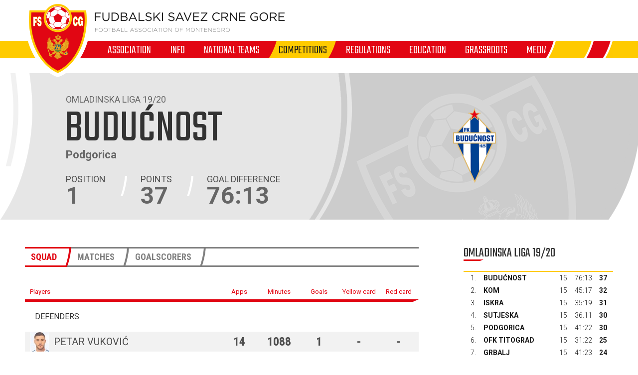

--- FILE ---
content_type: text/html; charset=utf-8
request_url: https://fscg.me/en/clubs/buducnost-40063/?cid=2771909
body_size: 6902
content:


<!DOCTYPE html>

<html lang="cnr-ME" translate="no">
<head>
	<title>Budućnost - Football Association of Montenegro</title>
	<meta http-equiv="X-UA-Compatible" content="IE=Edge" />
	<meta charset="UTF-8" />
	<meta name="viewport" content="width=device-width, initial-scale=1" />
	

	

	<link rel="icon" href="/favicon-fscg.ico" />

	<link rel="icon" type="image/png" sizes="16x16" href="/favicon-16.png" />
	<link rel="icon" type="image/png" sizes="32x32" href="/favicon-32.png" />
	<link rel="icon" type="image/png" sizes="48x48" href="/favicon-48.png" />
	<link rel="icon" type="image/png" sizes="192x192" href="/favicon-192.png" />
	<link rel="apple-touch-icon" href="/apple-touch-icon.png" />

	<!-- default CSS -->
	<link type="text/css" rel="stylesheet" href="/Static/CSS/Common/reset-min.css" />
	<link type="text/css" rel="stylesheet" href="/Static/CSS/Common/reset-init.css" />

	<!-- fonts -->
	<link href='https://fonts.googleapis.com/css?family=Roboto:400,300,500,700,600,900&subset=latin-ext' rel='stylesheet' type='text/css' />
	<link href='https://fonts.googleapis.com/css?family=Roboto+Condensed:400,300,500,700,600,900&subset=latin-ext' rel='stylesheet' type='text/css' />
	<link href='https://fonts.googleapis.com/css?family=Teko:400,300,500,700,600,900&subset=latin-ext' rel='stylesheet' type='text/css' />
	<link href='https://fonts.googleapis.com/css?family=Open+Sans:400,300,500,700,600,900&subset=latin-ext' rel='stylesheet' type='text/css' />

	<!-- generic CSS -->
	<link type="text/css" rel="stylesheet" media="screen" href="/static/css/main.min.css?v=5a4" />
	<link type="text/css" rel="stylesheet" media="screen" href="/static/css/common.min.css?v=5a4" />
	<link type="text/css" rel="stylesheet" media="screen" href="/static/css/controls.min.css?v=5a4" />


	<!-- other CSS -->
	
	


	<!-- responsive CSS -->
	<link type="text/css" rel="stylesheet" media="screen" href="/static/css/responsive.min.css?v=5a4" />


	<!-- scripts -->
	<script src="//code.jquery.com/jquery-1.11.0.min.js"></script>
	<script src="/static/scripts/plugins/jquery.unobtrusive-ajax.min.js"></script>
	<script src="/static/scripts/plugins/superfish/superfish.js"></script>

	<!-- fancybox -->
	<script src="/static/scripts/plugins/fancybox2/jquery.fancybox.pack.js?v=2.1.5"></script>
	<link rel="stylesheet" type="text/css" href="/static/scripts/plugins/fancybox2/jquery.fancybox.css?v=2.1.5" media="screen" />
	<link rel="stylesheet" type="text/css" href="/static/scripts/plugins/fancybox2/helpers/jquery.fancybox-buttons.css?v=1.0.5" />
	<script src="/static/scripts/plugins/fancybox2/helpers/jquery.fancybox-buttons.js?v=1.0.5"></script>
	<link rel="stylesheet" type="text/css" href="/static/scripts/plugins/fancybox2/helpers/jquery.fancybox-thumbs.css?v=1.0.7" />
	<script src="/static/scripts/plugins/fancybox2/helpers/jquery.fancybox-thumbs.js?v=1.0.7"></script>
	<script src="/static/scripts/plugins/fancybox2/helpers/jquery.fancybox-media.js?v=1.0.6"></script>



	<!-- Global Site Tag (gtag.js) - Google Analytics -->
	<script async src="https://www.googletagmanager.com/gtag/js?id=UA-106934358-1"></script>
	<script>
		window.dataLayer = window.dataLayer || [];
		function gtag() { dataLayer.push(arguments) };
		gtag('js', new Date());
		gtag('config', 'UA-106934358-1');
	</script>
</head>
<body>
	<header>
		<div class="wrapInner">
			<div id="logo">
				<h1 style="display:none;">Budućnost - Football Association of Montenegro</h1>
				<a href="/en/"><img class="logoA" src="/Static/Images/logoA.png" alt="Fudbalski savez Crne Gore - Football Association of Montenegro" /></a>
				<a href="/en/"><img class="logoB" src="/Static/Images/logoB.png" alt="Fudbalski savez Crne Gore - Football Association of Montenegro" /></a>
				<a href="/en/"><img class="logoC" src="/Static/Images/logoC.png" alt="Fudbalski savez Crne Gore - Football Association of Montenegro" style="display:none;" /></a>
			</div>
		</div>
		<nav>
			<ul>
				<li id="cat73" class="dropdown"><span>Association</span><div class="dropdown-content"><div class="ulContainer"><ul><li><a href="/en/association/about-us/">About us</a></li><li><a href="/en/association/management/">Management</a></li><li><a href="/en/association/fa-montenegro-committees/">FA Montenegro Committees </a></li><li><a href="/en/association/notable-players/">Notable players</a></li><li><a href="/en/association/officials/">Officials </a></li><li><a href="/en/association/investments-in-infrastructure/">Investments in infrastructure</a></li><li><a href="/en/association/licensing/">Licensing</a></li><li><a href="/en/association/regional-associations/">Regional Associations</a></li><li><a href="/en/association/fa-administration/">FA Administration</a></li></ul></div></div></li><li id="cat178" class="dropdown"><span>Info</span><div class="dropdown-content"><div class="ulContainer"><ul><li><a href="/en/news/">News</a></li><li><a href="/en/info/publications/">Publications</a></li></ul></div></div></li><li id="cat93" class="dropdown"><span>National teams</span><div class="dropdown-content"><div class="ulContainer"><ul><li><a href="/en/national-teams/a-national-team/">A National Team</a></li><li><a href="/en/national-teams/u-21-national-team/">U-21 National Team</a></li><li><a href="/en/national-teams/u-20-national-team/">U-20 National Team</a></li><li><a href="/en/national-teams/u-19-national-team/">U-19 National Team</a></li><li><a href="/en/national-teams/u-18-national-team/">U-18 National Team</a></li><li><a href="/en/national-teams/u-17-national-team/">U-17 National Team</a></li><li><a href="/en/national-teams/u-16-national-team/">U-16 National Team</a></li><li><a href="/en/national-teams/u-15-national-team/">U-15 National Team</a></li><li><a href="/en/national-teams/women-a-national-team/">Women A National Team</a></li><li><a href="/en/national-teams/women-u-19-national-team/">Women U-19 National Team</a></li><li><a href="/en/national-teams/women-u-17-national-team/">Women U-17 National Team</a></li><li><a href="/en/national-teams/women-u-15-national-team/">Women U-15 National Team</a></li><li><a href="/en/national-teams/futsal-team/">Futsal Team</a></li></ul></div></div></li><li id="cat121" class="active dropdown"><span>Competitions</span><div class="dropdown-content"><div class="ulContainer"><ul><li><a href="/en/competitions/telekom-1-cfl/">Telekom 1. CFL</a></li><li><a href="/en/competitions/montenegro-cup/">Montenegro Cup</a></li><li><a href="/en/competitions/second-division/">Second Division</a></li><li><a href="/en/competitions/u-19-league/">U-19 League</a></li><li><a href="/en/competitions/u-17-league/">U-17 League</a></li><li><a href="/en/competitions/women-league/">Women League</a></li><li><a href="/en/competitions/futsal-league/">Futsal league</a></li><li><a href="/en/competitions/competitions-archive/">Competitions Archive</a></li></ul></div></div></li><li id="cat136" class="dropdown"><a href="/en/regulations/">Regulations</a><div class="dropdown-content"><div class="ulContainer"><ul><li><a href="/en/regulations/competition-propositions/">Competition Propositions</a></li><li><a href="/en/regulations/forms-and-templates/">Forms and Templates</a></li><li><a href="/en/regulations/fifa-and-uefa-regulations/">FIFA and UEFA Regulations</a></li><li><a href="/en/regulations/cg-fudbal/">CG fudbal</a></li></ul></div></div></li><li id="cat129" class="dropdown"><span>Education</span><div class="dropdown-content"><div class="ulContainer"><ul><li><a href="/en/education/coach-education-center/">Coach Education Center</a></li></ul></div></div></li><li id="cat133" class=""><a href="/en/grassroots/">Grassroots</a></li><li id="cat223" class=""><span>Media</span></li>
				<!--<li><a href="#">Vijesti</a></li><li><a class="active" href="#">Selekcija</a></li><li><a href="#">Takmičenja</a></li><li><a href="#">Savez</a></li><li><a href="#">Licenciranje</a></li><li><a href="#">Edukacija</a></li><li><a href="#">Multimedija</a></li><li><a href="#">Dokumenti</a></li>-->
			</ul>
			<img class="navB1" src="/Static/Images/navB1.png" alt="" />
			<img class="navB2" src="/Static/Images/navB2.png" alt="" />
			<a id="simple-menu" href="#"><img src="/static/images/togglemenu.png" alt="Show menu" /></a>
		</nav>
	</header>
	<main>
		<div class="content /">
			

<div class="clubHeader club">
	<div class="wrapInner"><div class="info1"><h3>Omladinska liga 19/20</h3>
<h1><b>Budućnost</b><br />Podgorica</h1><div class="logo"><img src="/files/images_comet/Club/_resized/40063_e39cadc0-5ef6-4b73-b8ef-d4c4e17c24e7_150_150_withoutgrow.png" alt="" /></div></div>
<img class="photo" src="/static/images/nophoto_730x294.gif" alt="Budućnost" />
<ul class="info2"><li><i>position</i><b>1</b></li><li><i>points</i><b>37</b></li><li><i>goal difference</i><b>76:13</b></li></ul>
</div>
</div>
<div class="pageClassic ">
<div class="wrapInner">
<div class="st1">

<div class="tabbedContent"><div class="tabs"><ul><li class="active" data-content="tabContent_1_1"><span>Squad</span></li><li class="" data-content="tabContent_1_2"><span>Matches</span></li><li class="" data-content="tabContent_1_3"><span>Goalscorers</span></li></ul></div>		<div class="tabsContent">
			<div id="tabContent_1_1" class="active">
<div class="competitionContent autoScroll"><table class="playerslist style1">
<tr class="th1"><th>Players</th><th>Apps</th><th>Minutes</th><th>Goals</th><th>Yellow card</th><th>Red card</th></tr>
<tr class="th2"><th colspan="6"><span>Defenders</span></th></tr>
<tr class="" data-id="108246" data-reg-id="194934"><td><div class="photo" data-id=""><img alt="" src="/files/images_comet/49/9/_resized/499bee53cc32bd01b38b76451ade5633f5d77ebc_38_40_cut.jpg" /></div>Petar Vuković</td><td>14</td><td>1088</td><td>1</td><td>-</td><td>-</td></tr>

<tr class="th2"><th colspan="6"><span>Forwards</span></th></tr>
<tr class="" data-id="109152" data-reg-id="184831"><td><div class="photo" data-id=""><img alt="" src="/files/images_comet/Person/_resized/109152_93109162_38_40_cut.jpg" /></div>Ivan Bojović</td><td>11</td><td>924</td><td>6</td><td>1</td><td>-</td></tr>

</table>
</div>			</div>
			<div id="tabContent_1_2" class="">
<div class="competitionContent autoScroll"><table class="fixtures style4" data-genid="stats_competition_new_live2024_2771909_-_-_-_857C031D5F025A69F7799AE37259AECA_-_style4_1_14_en"><tr class="th2"><th colspan="4">Match</th><th>Report</th></tr>
<tr class="" data-id="2772059"><td><div class="date">07.12.2019.</div><div class="time">13:00</div></td><td>Omladinska liga Crne Gore 19/20</td><td><span><a href="/en/clubs/buducnost-40063/?cid=2771909">Budućnost</a></span><span class="res1">3</span></td><td><span class="res2">3</span><span><a href="/en/clubs/grbalj-40055/?cid=2771909">Grbalj</a></span></td><td><a href="/en/matches/buducnost-grbalj-2772059/">&nbsp;</a></td></tr>
<tr class="even" data-id="2772054"><td><div class="date">30.11.2019.</div><div class="time">13:30</div></td><td>Omladinska liga Crne Gore 19/20</td><td><span><a href="/en/clubs/zeta-40067/?cid=2771909">Zeta</a></span><span class="res1">1</span></td><td><span class="res2">1</span><span><a href="/en/clubs/buducnost-40063/?cid=2771909">Budućnost</a></span></td><td><a href="/en/matches/zeta-buducnost-2772054/">&nbsp;</a></td></tr>
<tr class="" data-id="2772044"><td><div class="date">24.11.2019.</div><div class="time">13:00</div></td><td>Omladinska liga Crne Gore 19/20</td><td><span><a href="/en/clubs/buducnost-40063/?cid=2771909">Budućnost</a></span><span class="res1">5</span></td><td><span class="res2">1</span><span><a href="/en/clubs/jedinstvo-franca-40053/?cid=2771909">Jedinstvo Franca</a></span></td><td><a href="/en/matches/buducnost-jedinstvo-franca-2772044/">&nbsp;</a></td></tr>
<tr class="even" data-id="2772037"><td><div class="date">21.11.2019.</div><div class="time">11:00</div></td><td>Omladinska liga Crne Gore 19/20</td><td><span><a href="/en/clubs/iskra-40062/?cid=2771909">Iskra</a></span><span class="res1">0</span></td><td><span class="res2">3</span><span><a href="/en/clubs/buducnost-40063/?cid=2771909">Budućnost</a></span></td><td><a href="/en/matches/iskra-buducnost-2772037/">&nbsp;</a></td></tr>
<tr class="" data-id="2772029"><td><div class="date">27.10.2019.</div><div class="time">11:00</div></td><td>Omladinska liga Crne Gore 19/20</td><td><span><a href="/en/clubs/buducnost-40063/?cid=2771909">Budućnost</a></span><span class="res1">13</span></td><td><span class="res2">0</span><span><a href="/en/clubs/drezga-48454/?cid=2771909">Drezga</a></span></td><td><a href="/en/matches/buducnost-drezga-2772029/">&nbsp;</a></td></tr>
<tr class="even" data-id="2772020"><td><div class="date">20.10.2019.</div><div class="time">14:30</div></td><td>Omladinska liga Crne Gore 19/20</td><td><span><a href="/en/clubs/petrovac-40059/?cid=2771909">Petrovac</a></span><span class="res1">1</span></td><td><span class="res2">2</span><span><a href="/en/clubs/buducnost-40063/?cid=2771909">Budućnost</a></span></td><td><a href="/en/matches/petrovac-buducnost-2772020/">&nbsp;</a></td></tr>
<tr class="" data-id="2772014"><td><div class="date">13.10.2019.</div><div class="time">15:30</div></td><td>Omladinska liga Crne Gore 19/20</td><td><span><a href="/en/clubs/buducnost-40063/?cid=2771909">Budućnost</a></span><span class="res1">2</span></td><td><span class="res2">1</span><span><a href="/en/clubs/kom-40212/?cid=2771909">Kom</a></span></td><td><a href="/en/matches/buducnost-kom-2772014/">&nbsp;</a></td></tr>
<tr class="even" data-id="2772003"><td><div class="date">06.10.2019.</div><div class="time">15:30</div></td><td>Omladinska liga Crne Gore 19/20</td><td><span><a href="/en/clubs/podgorica-49939/?cid=2771909">Podgorica</a></span><span class="res1">2</span></td><td><span class="res2">2</span><span><a href="/en/clubs/buducnost-40063/?cid=2771909">Budućnost</a></span></td><td><a href="/en/matches/podgorica-buducnost-2772003/">&nbsp;</a></td></tr>
<tr class="" data-id="2771999"><td><div class="date">29.09.2019.</div><div class="time">16:00</div></td><td>Omladinska liga Crne Gore 19/20</td><td><span><a href="/en/clubs/buducnost-40063/?cid=2771909">Budućnost</a></span><span class="res1">3</span></td><td><span class="res2">3</span><span><a href="/en/clubs/ofk-titograd-49940/?cid=2771909">OFK Titograd</a></span></td><td><a href="/en/matches/buducnost-ofk-titograd-2771999/">&nbsp;</a></td></tr>
<tr class="even" data-id="2771986"><td><div class="date">23.09.2019.</div><div class="time">13:00</div></td><td>Omladinska liga Crne Gore 19/20</td><td><span><a href="/en/clubs/rudar-40065/?cid=2771909">Rudar</a></span><span class="res1">0</span></td><td><span class="res2">1</span><span><a href="/en/clubs/buducnost-40063/?cid=2771909">Budućnost</a></span></td><td><a href="/en/matches/rudar-buducnost-2771986/">&nbsp;</a></td></tr>
<tr class="" data-id="2771984"><td><div class="date">15.09.2019.</div><div class="time">16:30</div></td><td>Omladinska liga Crne Gore 19/20</td><td><span><a href="/en/clubs/buducnost-40063/?cid=2771909">Budućnost</a></span><span class="res1">7</span></td><td><span class="res2">0</span><span><a href="/en/clubs/berane-40069/?cid=2771909">Berane</a></span></td><td><a href="/en/matches/buducnost-berane-2771984/">&nbsp;</a></td></tr>
<tr class="even" data-id="2771969"><td><div class="date">31.08.2019.</div><div class="time">17:00</div></td><td>Omladinska liga Crne Gore 19/20</td><td><span><a href="/en/clubs/igalo-40056/?cid=2771909">Igalo</a></span><span class="res1">0</span></td><td><span class="res2">4</span><span><a href="/en/clubs/buducnost-40063/?cid=2771909">Budućnost</a></span></td><td><a href="/en/matches/igalo-buducnost-2771969/">&nbsp;</a></td></tr>
<tr class="" data-id="2771968"><td><div class="date">24.08.2019.</div><div class="time">18:00</div></td><td>Omladinska liga Crne Gore 19/20</td><td><span><a href="/en/clubs/decic-40071/?cid=2771909">Dečić</a></span><span class="res1">1</span></td><td><span class="res2">11</span><span><a href="/en/clubs/buducnost-40063/?cid=2771909">Budućnost</a></span></td><td><a href="/en/matches/decic-buducnost-2771968/">&nbsp;</a></td></tr>
<tr class="even" data-id="2771954"><td><div class="date">17.08.2019.</div><div class="time">18:00</div></td><td>Omladinska liga Crne Gore 19/20</td><td><span><a href="/en/clubs/buducnost-40063/?cid=2771909">Budućnost</a></span><span class="res1">15</span></td><td><span class="res2">0</span><span><a href="/en/clubs/mornar-40052/?cid=2771909">Mornar</a></span></td><td><a href="/en/matches/buducnost-mornar-2771954/">&nbsp;</a></td></tr>
</table><div class="paging centered"><div class="links"><span class="selectedPage">1</span>&nbsp;<a href="/en/clubs/buducnost-40063/?cid=2771909&pg=2&tab=fixtures">2</a>&nbsp;&nbsp;&nbsp;<a href="/en/clubs/buducnost-40063/?cid=2771909&pg=2&tab=fixtures">next</a></div></div>
</div>			</div>
			<div id="tabContent_1_3" class="">
<div class="competitionContent autoScroll"><table class="goalscorers live2024"><tr class="th1"><th>Position</th><th>Player</th><th>Team</th><th>Goals</th></tr>
<tr><td><span>1</span></td><td><span>Marko Mrvaljević </span></td><td>Budućnost</td><td><span>27</span></td></tr>
<tr><td><span>2</span></td><td><span>Neđeljko Kovinić </span></td><td>Budućnost</td><td><span>14</span></td></tr>
<tr><td><span>3</span></td><td><span>Lazar Mijović </span></td><td>Budućnost</td><td><span>8</span></td></tr>
<tr><td><span>4</span></td><td><span>Vuk Striković </span></td><td>Budućnost</td><td><span>7</span></td></tr>
<tr><td><span>5</span></td><td><span>Ivan Bojović </span></td><td>Budućnost</td><td><span>6</span></td></tr>
<tr><td><span>6</span></td><td><span>Marko Brnović </span></td><td>Budućnost</td><td><span>2</span></td></tr>
<tr><td><span>7</span></td><td><span>Vasilije Vučinić </span></td><td>Budućnost</td><td><span>2</span></td></tr>
<tr><td><span>8</span></td><td><span>Abdel Osmanović </span></td><td>Budućnost</td><td><span>1</span></td></tr>
<tr><td><span>9</span></td><td><span>Andrija Smolović </span></td><td>Budućnost</td><td><span>1</span></td></tr>
<tr><td><span>10</span></td><td><span>Bogdan Milić </span></td><td>Budućnost</td><td><span>1</span></td></tr>
<tr><td><span>11</span></td><td><span>Bogdan Obradović </span></td><td>Budućnost</td><td><span>1</span></td></tr>
<tr><td><span>12</span></td><td><span>Jovan Dašić </span></td><td>Budućnost</td><td><span>1</span></td></tr>
<tr><td><span>13</span></td><td><span>Jovan Đukić </span></td><td>Budućnost</td><td><span>1</span></td></tr>
<tr><td><span>14</span></td><td><span>Luka Krkeljić </span></td><td>Budućnost</td><td><span>1</span></td></tr>
<tr><td><span>15</span></td><td><span>Petar Vukčević </span></td><td>Budućnost</td><td><span>1</span></td></tr>
<tr><td><span>16</span></td><td><span>Petar Vuković </span></td><td>Budućnost</td><td><span>1</span></td></tr>
</table></div>			</div>
			</div></div>
</div>
<div class="st2">
<div class="block competitiontable"><div class="competitionTableSmall"><h2>Omladinska liga 19/20</h2><table class="rankings live2024"><tr class="th1"><th>#</th><th>Team</th><th>Pl.</th><th>W</th><th>D</th><th>L</th><th class="gr">G+</th><th class="gr2">G-</th><th class="gr">GD</th><th>Pts</th></tr>
<tr><td>1.</td><td><a href="/en/clubs/buducnost-40063/?cid=2771909">Budućnost</a></td><td>15</td><td>11</td><td>4</td><td>0</td><td>76</td><td>13</td><td><span class="diff1">+63</span><span class="diff2" style="display:none;">76:13</span></td><td>37</td></tr>
<tr><td>2.</td><td><a href="/en/clubs/kom-40212/?cid=2771909">Kom</a></td><td>15</td><td>10</td><td>2</td><td>3</td><td>45</td><td>17</td><td><span class="diff1">+28</span><span class="diff2" style="display:none;">45:17</span></td><td>32</td></tr>
<tr><td>3.</td><td><a href="/en/clubs/iskra-40062/?cid=2771909">Iskra</a></td><td>15</td><td>10</td><td>1</td><td>4</td><td>35</td><td>19</td><td><span class="diff1">+16</span><span class="diff2" style="display:none;">35:19</span></td><td>31</td></tr>
<tr><td>4.</td><td><a href="/en/clubs/sutjeska-40054/?cid=2771909">Sutjeska</a></td><td>15</td><td>9</td><td>3</td><td>3</td><td>36</td><td>11</td><td><span class="diff1">+25</span><span class="diff2" style="display:none;">36:11</span></td><td>30</td></tr>
<tr><td>5.</td><td><a href="/en/clubs/podgorica-49939/?cid=2771909">Podgorica</a></td><td>15</td><td>9</td><td>3</td><td>3</td><td>41</td><td>22</td><td><span class="diff1">+19</span><span class="diff2" style="display:none;">41:22</span></td><td>30</td></tr>
<tr><td>6.</td><td><a href="/en/clubs/ofk-titograd-49940/?cid=2771909">OFK Titograd</a></td><td>15</td><td>7</td><td>4</td><td>4</td><td>31</td><td>22</td><td><span class="diff1">+9</span><span class="diff2" style="display:none;">31:22</span></td><td>25</td></tr>
<tr><td>7.</td><td><a href="/en/clubs/grbalj-40055/?cid=2771909">Grbalj</a></td><td>15</td><td>7</td><td>3</td><td>5</td><td>41</td><td>23</td><td><span class="diff1">+18</span><span class="diff2" style="display:none;">41:23</span></td><td>24</td></tr>
<tr><td>8.</td><td><a href="/en/clubs/petrovac-40059/?cid=2771909">Petrovac</a></td><td>15</td><td>7</td><td>3</td><td>5</td><td>30</td><td>26</td><td><span class="diff1">+4</span><span class="diff2" style="display:none;">30:26</span></td><td>24</td></tr>
<tr><td>9.</td><td><a href="/en/clubs/jedinstvo-franca-40053/?cid=2771909">Jedinstvo Franca</a></td><td>15</td><td>7</td><td>2</td><td>6</td><td>29</td><td>29</td><td><span class="diff1">0</span><span class="diff2" style="display:none;">29:29</span></td><td>23</td></tr>
<tr><td>10.</td><td><a href="/en/clubs/decic-40071/?cid=2771909">Dečić</a></td><td>15</td><td>6</td><td>3</td><td>6</td><td>26</td><td>38</td><td><span class="diff1">-12</span><span class="diff2" style="display:none;">26:38</span></td><td>21</td></tr>
<tr><td>11.</td><td><a href="/en/clubs/zeta-40067/?cid=2771909">Zeta</a></td><td>15</td><td>5</td><td>3</td><td>7</td><td>28</td><td>43</td><td><span class="diff1">-15</span><span class="diff2" style="display:none;">28:43</span></td><td>18</td></tr>
<tr><td>12.</td><td><a href="/en/clubs/mornar-40052/?cid=2771909">Mornar</a></td><td>15</td><td>4</td><td>3</td><td>8</td><td>23</td><td>43</td><td><span class="diff1">-20</span><span class="diff2" style="display:none;">23:43</span></td><td>15</td></tr>
<tr><td>13.</td><td><a href="/en/clubs/rudar-40065/?cid=2771909">Rudar</a></td><td>15</td><td>4</td><td>2</td><td>9</td><td>19</td><td>36</td><td><span class="diff1">-17</span><span class="diff2" style="display:none;">19:36</span></td><td>14</td></tr>
<tr><td>14.</td><td><a href="/en/clubs/berane-40069/?cid=2771909">Berane</a></td><td>15</td><td>2</td><td>1</td><td>12</td><td>7</td><td>50</td><td><span class="diff1">-43</span><span class="diff2" style="display:none;">7:50</span></td><td>7</td></tr>
<tr><td>15.</td><td><a href="/en/clubs/igalo-40056/?cid=2771909">Igalo</a></td><td>15</td><td>1</td><td>2</td><td>12</td><td>11</td><td>46</td><td><span class="diff1">-35</span><span class="diff2" style="display:none;">11:46</span></td><td>5</td></tr>
<tr><td>16.</td><td><a href="/en/clubs/drezga-48454/?cid=2771909">Drezga</a></td><td>15</td><td>0</td><td>3</td><td>12</td><td>11</td><td>51</td><td><span class="diff1">-40</span><span class="diff2" style="display:none;">11:51</span></td><td>3</td></tr>
</table></div></div>



</div>
<div class="clear"></div>
</div>
<div class="st3">
</div>
</div>



		</div>
	</main>
	<footer>
		<div class="wrapInner part1">
			<ul>
				<li><h5>General sponsor</h5></li>
				<li><a target="_blank" href="https://telekom.me/" class="telekom" title="Crnogorski Telekom"></a></li>
				<li class="separator"><div></div></li>
				<li><h5>Technical sponsor</h5></li>
				<li><a target="_blank" href="https://www.legea.it/" class="legea" title="LEGEA"></a></li>
				<li class="separator"><div></div></li>
				<li><h5>Mobility partner</h5></li>
				<li><a target="_blank" href="https://www.audi.me/" class="audi" title="Audi"></a></li>
			</ul>
			<ul>
				<li><h5>Official partners</h5></li>
				<li><a target="_blank" href="https://www.niksickopivo.com/" class="pivo" title="Nikšićko pivo"></a></li>
				<li class="separator"><div></div></li>
				<li><a target="_blank" href="https://vodadiva.com/" class="diva" title="Diva"></a></li>
				<li class="separator"><div></div></li>
				<li><a target="_blank" href="https://www.ckb.me/" class="otp" title="OTP group"></a></li>
			</ul>
			<ul>
				<li><h5>Sponzor takmičenja</h5></li>
				<li><a target="_blank" href="https://meridianbet.me/" class="meridianbet" title="Meridianbet"></a></li>
			</ul>
		</div>
		<div class="line1"></div>
		<div class="wrapInner part2">
		</div>
		<div class="line1"></div>
		<div class="wrapInner part3">
			<ul>
				<li><span>FOOTBALL ASSOCIATION OF MONTENEGRO</span><span>, </span><span>Bulevar Veljka Vlahovića bb</span><span>, </span><span>81000 Podgorica, Montenegro</span></li><li><span>Phone:  <b>+382 20 445 600</b></span><span> / </span><span>Fax:  <b>+382 20 445 601</b></span></li><li>E-mail: <a href="mailto:info@fscg.me">info@fscg.me</a></li>
			</ul>
			<ul>
				<li><a href="/en/" class="fscg" title="FSCG"></a></li>
				<li><a href="https://www.fifa.com/" class="fifa" title="FIFA"></a></li>
				<li><a href="https://www.uefa.com/" class="uefa" title="UEFA"></a></li>
			</ul>
		</div>
		<div class="line1"></div>
		<div class="wrapInner part4">
			Web development: <a href="https://auris.hr/en/" title="Auris.hr - design and development of specialized custom football websites." target="_blank">AURIS</a>
		</div>

	</footer>

	<!-- my language strings -->
	<script type="text/javascript">
	</script>

	<!-- my scripts -->
	<script src="/static/scripts/common.js?v=5a4"></script>

	

	<!-- end my scripts -->

</body>
</html>
